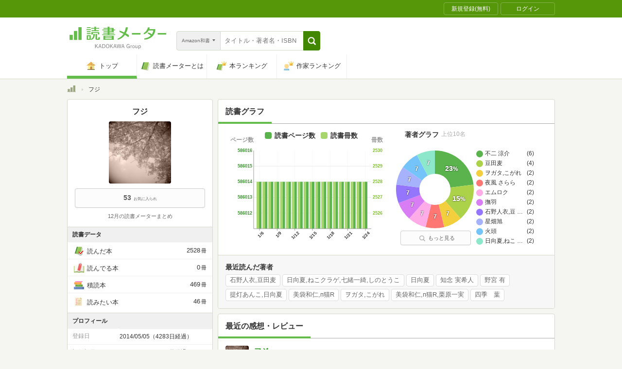

--- FILE ---
content_type: text/javascript; charset=utf-8
request_url: https://spnativeapi-tls.i-mobile.co.jp/api/ad_spot.ashx?partnerId=70734&mediaId=524568&spotId=1712320&asn=5&num=7&callback=imobile_jsonp_callback_bf8d8a124df7&tagv=1.2.45&referer=https://bookmeter.com/users/458818
body_size: -7
content:
imobile_jsonp_callback_bf8d8a124df7({"result":{"code":3,"message":"Ad not found"},"spotInfo":{},"ads":[]})

--- FILE ---
content_type: text/javascript; charset=utf-8
request_url: https://spnativeapi-tls.i-mobile.co.jp/api/ad_spot.ashx?partnerId=70734&mediaId=524568&spotId=1712321&asn=1&num=7&callback=imobile_jsonp_callback_7485bc4a36f2&tagv=1.2.45&referer=https://bookmeter.com/users/458818
body_size: -5
content:
imobile_jsonp_callback_7485bc4a36f2({"result":{"code":3,"message":"Ad not found"},"spotInfo":{},"ads":[]})

--- FILE ---
content_type: text/javascript; charset=utf-8
request_url: https://imp-bidapi.i-mobile.co.jp/api/v1/spot.ashx?ver=1.2.45&type=banner&url=https://bookmeter.com/users/458818&direct=1&fif=0&sf=0&cof=0&dfp=0&amp=0&sp=0&ios=0&pid=70734&mid=524568&asid=1712321&spec=0&nemu=0
body_size: 326
content:
{"task":{},"error":{"code":200,"message":""},"result":{"bidid":"71f06059-3f0d-4611-8584-468c75b7b017","mediaId":524568,"partnerId":70734,"spotId":1712321,"width":300,"height":250,"presentationId":11,"platform":1,"slot_count":1,"xid":"00000000-0000-0000-0000-000000000000","webview":false,"rotation_count":7,"demander":[{"type":1,"id":1,"content_type":2,"tag":"","api_params":{"allow_banner":"true","allow_native":"false","allow_movie":"false"},"s":4}],"rotation":false},"status":200}

--- FILE ---
content_type: text/javascript; charset=utf-8
request_url: https://imp-bidapi.i-mobile.co.jp/api/v1/spot.ashx?ver=1.2.45&type=banner&url=https://bookmeter.com/users/458818&direct=1&fif=0&sf=0&cof=0&dfp=0&amp=0&sp=0&ios=0&pid=70734&mid=524568&asid=1712322&spec=0&nemu=0
body_size: 324
content:
{"task":{},"error":{"code":200,"message":""},"result":{"bidid":"ba46cc9d-1324-430a-aff0-1f145859acef","mediaId":524568,"partnerId":70734,"spotId":1712322,"width":468,"height":60,"presentationId":2,"platform":1,"slot_count":1,"xid":"00000000-0000-0000-0000-000000000000","webview":false,"rotation_count":7,"demander":[{"type":1,"id":1,"content_type":2,"tag":"","api_params":{"allow_banner":"true","allow_native":"false","allow_movie":"false"},"s":61}],"rotation":false},"status":200}

--- FILE ---
content_type: text/javascript; charset=utf-8
request_url: https://spnativeapi-tls.i-mobile.co.jp/api/ad_spot.ashx?partnerId=70734&mediaId=524568&spotId=1712321&asn=4&num=7&callback=imobile_jsonp_callback_59b5542b6545&tagv=1.2.45&referer=https://bookmeter.com/users/458818
body_size: -6
content:
imobile_jsonp_callback_59b5542b6545({"result":{"code":3,"message":"Ad not found"},"spotInfo":{},"ads":[]})

--- FILE ---
content_type: text/javascript; charset=utf-8
request_url: https://spnativeapi-tls.i-mobile.co.jp/api/ad_spot.ashx?partnerId=70734&mediaId=524568&spotId=1712322&asn=6&num=7&callback=imobile_jsonp_callback_b90d869e5e27&tagv=1.2.45&referer=https://bookmeter.com/users/458818
body_size: -7
content:
imobile_jsonp_callback_b90d869e5e27({"result":{"code":3,"message":"Ad not found"},"spotInfo":{},"ads":[]})

--- FILE ---
content_type: text/javascript; charset=utf-8
request_url: https://spnativeapi-tls.i-mobile.co.jp/api/ad_spot.ashx?partnerId=70734&mediaId=524568&spotId=1712320&asn=2&num=7&callback=imobile_jsonp_callback_73c26ece3e1f&tagv=1.2.45&referer=https://bookmeter.com/users/458818
body_size: -5
content:
imobile_jsonp_callback_73c26ece3e1f({"result":{"code":3,"message":"Ad not found"},"spotInfo":{},"ads":[]})

--- FILE ---
content_type: text/javascript; charset=utf-8
request_url: https://spnativeapi-tls.i-mobile.co.jp/api/ad_spot.ashx?partnerId=70734&mediaId=524568&spotId=1712322&asn=3&num=7&callback=imobile_jsonp_callback_ac3e8b8469d5&tagv=1.2.45&referer=https://bookmeter.com/users/458818
body_size: -6
content:
imobile_jsonp_callback_ac3e8b8469d5({"result":{"code":3,"message":"Ad not found"},"spotInfo":{},"ads":[]})